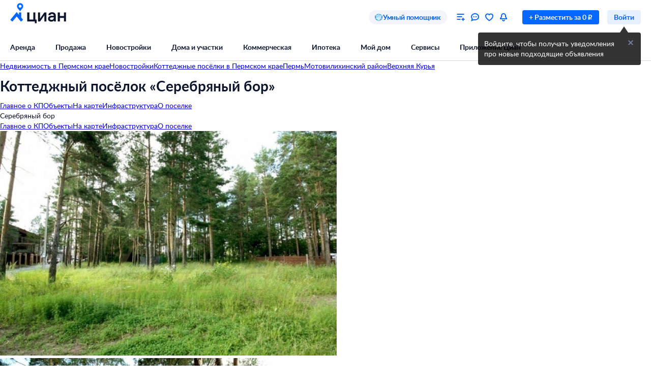

--- FILE ---
content_type: application/javascript
request_url: https://www.cian.ru/static/scripts/fotorama_4.6.4.1.js
body_size: 15563
content:
/*!
 * Fotorama 4.6.4.1 | http://fotorama.io/license/
 * Customized for https://cian.ru/
 */
var fotoramaVersion="4.6.4.1";!function(a,b,c,d,e){"use strict";function f(){}function g(a,b,c){return Math.max(isNaN(b)?-(1/0):b,Math.min(isNaN(c)?1/0:c,a))}function h(a){return a.match(/ma/)&&a.match(/-?\d+(?!d)/g)[a.match(/3d/)?12:4]}function i(a){return Hb?+h(a.css("transform")):+a.css("left").replace("px","")}function j(a){var b={};return Hb?b.transform="translate3d("+a+"px,0,0)":b.left=a,b}function k(a){return{"transition-duration":a+"ms"}}function l(a,b){return isNaN(a)?b:a}function m(a,b){return l(+String(a).replace(b||"px",""))}function n(a){return/%$/.test(a)?m(a,"%"):e}function o(a,b){return l(n(a)/100*b,m(a))}function p(a){return(!isNaN(m(a))||!isNaN(m(a,"%")))&&a}function q(a,b,c,d){return(a-(d||0))*(b+(c||0))}function r(a,b,c,d){return-Math.round(a/(b+(c||0))-(d||0))}function s(a){var b=a.data();if(!b.tEnd){S(a[0],{WebkitTransition:"webkitTransitionEnd",MozTransition:"transitionend",OTransition:"oTransitionEnd otransitionend",msTransition:"MSTransitionEnd",transition:"transitionend"}[tb.prefixed("transition")],function(a){b.tProp&&a.propertyName.match(b.tProp)&&b.onEndFn()}),b.tEnd=!0}}function t(a,b,c,d){var e,f=a.data();f&&(f.onEndFn=function(){e||(e=!0,clearTimeout(f.tT),c())},f.tProp=b,clearTimeout(f.tT),f.tT=setTimeout(function(){f.onEndFn()},1.5*d),s(a))}function u(a,b){if(a.length){var c=a.data();Hb?(a.css(k(0)),c.onEndFn=f,clearTimeout(c.tT)):a.stop();var d=v(b,function(){return i(a)});return a.css(j(d)),d}}function v(){for(var a,b=0,c=arguments.length;b<c&&"number"!=typeof(a=b?arguments[b]():arguments[b]);b++);return a}function w(a,b){return Math.round(a+(b-a)/1.5)}function x(){return x.p=x.p||("https:"===c.protocol?"https://":"http://"),x.p}function y(a){var c=b.createElement("a");return c.href=a,c}function z(a,b){if("string"!=typeof a)return a;a=y(a);var c,d;if(a.host.match(/youtube\.com/)&&a.search){if(c=a.search.split("v=")[1]){var e=c.indexOf("&");e!==-1&&(c=c.substring(0,e)),d="youtube"}}else a.host.match(/youtube\.com|youtu\.be/)?(c=a.pathname.replace(/^\/(embed\/|v\/)?/,"").replace(/\/.*/,""),d="youtube"):a.host.match(/vimeo\.com/)&&(d="vimeo",c=a.pathname.replace(/^\/(video\/)?/,"").replace(/\/.*/,""));return c&&d||!b||(c=a.href,d="custom"),!!c&&{id:c,type:d,s:a.search.replace(/^\?/,""),p:x()}}function A(a,b,c){var e,f,g=a.video;return"youtube"===g.type?(f=x()+"img.youtube.com/vi/"+g.id+"/default.jpg",e=f.replace(/\/default.jpg$/,"/hqdefault.jpg"),a.thumbsReady=!0):"vimeo"===g.type?d.ajax({url:x()+"vimeo.com/api/v2/video/"+g.id+".json",dataType:"jsonp",success:function(d){a.thumbsReady=!0,B(b,{img:d[0].thumbnail_large,thumb:d[0].thumbnail_small},a.i,c)}}):a.thumbsReady=!0,{img:e,thumb:f}}function B(a,b,c,e){for(var f=0,g=a.length;f<g;f++){var h=a[f];if(h.i===c&&h.thumbsReady){var i={videoReady:!0};i[Vb]=i[Xb]=i[Wb]=!1,e.splice(f,1,d.extend({},h,i,b));break}}}function C(a){function b(a,b,e){var f=a.children("img").eq(0),g=a.attr("href"),h=a.attr("src"),i=f.attr("src"),j=b.video,k=!!e&&z(g,j===!0);k?g=!1:k=j,c(a,f,d.extend(b,{video:k,img:b.img||g||h||i,thumb:b.thumb||i||h||g}))}function c(a,b,c){var e=c.thumb&&c.img!==c.thumb,f=m(c.width||a.attr("width")),g=m(c.height||a.attr("height")),h=a.attr("alt"),i=a.attr("title");h&&d.extend(c,{alt:h}),i&&d.extend(c,{title:i}),d.extend(c,{width:f,height:g,thumbratio:R(c.thumbratio||m(c.thumbwidth||b&&b.attr("width")||e||f)/m(c.thumbheight||b&&b.attr("height")||e||g))})}var e=[];return a.children().each(function(){var a=d(this),f=Q(d.extend(a.data(),{id:a.attr("id")}));if(a.is("a, img"))b(a,f,!0);else{if(a.is(":empty"))return;c(a,null,d.extend(f,{html:this,_html:a.html()}))}e.push(f)}),e}function D(a){return 0===a.offsetWidth&&0===a.offsetHeight}function E(a){return!d.contains(b.documentElement,a)}function F(a,b,c,d){return F.i||(F.i=1,F.ii=[!0]),d=d||F.i,void 0===F.ii[d]&&(F.ii[d]=!0),a()?b():F.ii[d]&&setTimeout(function(){F.ii[d]&&F(a,b,c,d)},c||100),F.i++}function G(a){c.replace(c.protocol+"//"+c.host+c.pathname.replace(/^\/?/,"/")+c.search+"#"+a)}function H(a,b,c,d){var e=a.data(),f=e.measures;if(f&&(!e.l||e.l.W!==f.width||e.l.H!==f.height||e.l.r!==f.ratio||e.l.w!==b.w||e.l.h!==b.h||e.l.m!==c||e.l.p!==d)){var h=f.width,i=f.height,j=b.w/b.h,k=f.ratio>=j,l="scaledown"===c,m="contain"===c,n="cover"===c,p=Z(d);k&&(l||m)||!k&&n?(h=g(b.w,0,l?h:1/0),i=h/f.ratio):(k&&n||!k&&(l||m))&&(i=g(b.h,0,l?i:1/0),h=i*f.ratio),a.css({width:h,height:i,left:o(p.x,b.w-h),top:o(p.y,b.h-i)}),e.l={W:f.width,H:f.height,r:f.ratio,w:b.w,h:b.h,m:c,p:d}}return!0}function I(a,b){var c=a[0];c.styleSheet?c.styleSheet.cssText=b:a.html(b)}function J(a,b,c){return b!==c&&(a<=b?"left":a>=c?"right":"left right")}function K(a,b,c,d){if(!c)return!1;if(!isNaN(a))return a-(d?0:1);for(var e,f=0,g=b.length;f<g;f++){if(b[f].id===a){e=f;break}}return e}function L(a,b,c){c=c||{},a.each(function(){var a,e=d(this),g=e.data();g.clickOn||(g.clickOn=!0,d.extend(ba(e,{onStart:function(b){a=b,(c.onStart||f).call(this,b)},onMove:c.onMove||f,onTouchEnd:c.onTouchEnd||f,onEnd:function(c){c.moved||b.call(this,a)}}),{noMove:!0}))})}function M(a,b){return'<div class="'+a+'">'+(b||"")+"</div>"}function N(a){for(var b=a.length;b;){var c=Math.floor(Math.random()*b--),d=a[b];a[b]=a[c],a[c]=d}return a}function O(a){return"[object Array]"==Object.prototype.toString.call(a)&&d.map(a,function(a){return d.extend({},a)})}function P(a,b,c){a.scrollLeft(b||0).scrollTop(c||0)}function Q(a){if(a){var b={};return d.each(a,function(a,c){b[a.toLowerCase()]=c}),b}}function R(a){if(a){var b=+a;return isNaN(b)?(b=a.split("/"),+b[0]/+b[1]||e):b}}function S(a,b,c,d){b&&(a.addEventListener?a.addEventListener(b,c,!!d):a.attachEvent("on"+b,c))}function T(a){return!!a.getAttribute("disabled")}function U(a){return{tabindex:a*-1+"",disabled:a}}function V(a,b){S(a,"keyup",function(c){T(a)||13==c.keyCode&&b.call(a,c)})}function W(a,b){S(a,"focus",a.onfocusin=function(c){b.call(a,c)},!0)}function X(a,b){a.preventDefault?a.preventDefault():a.returnValue=!1,b&&a.stopPropagation&&a.stopPropagation()}function Y(a){return a?">":"<"}function Z(a){return a=(a+"").split(/\s+/),{x:p(a[0])||$b,y:p(a[1])||$b}}function $(a,b){var c=a.data(),e=Math.round(b.pos),g=function(){c.sliding=!1,(b.onEnd||f)()};void 0!==b.overPos&&b.overPos!==b.pos&&(e=b.overPos,g=function(){$(a,d.extend({},b,{overPos:b.pos,time:Math.max(Pb,b.time/2)}))});var h=d.extend(j(e),b.width&&{width:b.width});c.sliding=!0,Hb?(a.css(d.extend(k(b.time),h)),b.time>10?t(a,"transform",g,b.time):g()):a.stop().animate(h,b.time,Zb,g)}function _(a,b,c,e,g,h){var i=void 0!==h;if(i||(g.push(arguments),Array.prototype.push.call(arguments,g.length),!(g.length>1))){a=a||d(a),b=b||d(b);var j=a[0],k=b[0],l="crossfade"===e.method,m=function(){if(!m.done){m.done=!0;var a=(i||g.shift())&&g.shift();a&&_.apply(this,a),(e.onEnd||f)(!!a)}},n=e.time/(h||1);c.removeClass(Qa+" "+Pa),a.stop().addClass(Qa),b.stop().addClass(Pa),l&&k&&a.fadeTo(0,0),a.fadeTo(l?n:0,1,l&&m),b.fadeTo(n,0,m),j&&l||k||m()}}function aa(a){var b=(a.touches||[])[0]||a;a._x=b.pageX,a._y=b.clientY,a._now=d.now()}function ba(a,c){function e(a){if(m=d(a.target),u.checked=p=q=s=!1,k||u.flow||a.touches&&a.touches.length>1||a.which>1||bc&&bc.type!==a.type&&dc||(p=c.select&&m.is(c.select,t)))return p;o="touchstart"===a.type,q=m.is("a, a *",t),n=u.control,r=u.noMove||u.noSwipe||n?16:u.snap?0:4,aa(a),l=bc=a,cc=a.type.replace(/down|start/,"move").replace(/Down/,"Move"),(c.onStart||f).call(t,a,{control:n,$target:m}),k=u.flow=!0,o&&!u.go||X(a)}function g(a){if(a.touches&&a.touches.length>1||Mb&&!a.isPrimary||cc!==a.type||!k)return k&&h(),void(c.onTouchEnd||f)();aa(a);var b=Math.abs(a._x-l._x),d=Math.abs(a._y-l._y),e=b-d,g=(u.go||u.x||e>=0)&&!u.noSwipe,i=e<0;o&&!u.checked?(k=g)&&X(a):(X(a),(c.onMove||f).call(t,a,{touch:o})),!s&&Math.sqrt(Math.pow(b,2)+Math.pow(d,2))>r&&(s=!0),u.checked=u.checked||g||i}function h(a){(c.onTouchEnd||f)();var b=k;u.control=k=!1,b&&(u.flow=!1),!b||q&&!u.checked||(a&&X(a),dc=!0,clearTimeout(ec),ec=setTimeout(function(){dc=!1},1e3),(c.onEnd||f).call(t,{moved:s,$target:m,control:n,touch:o,startEvent:l,aborted:!a||"MSPointerCancel"===a.type}))}function i(){u.flow||setTimeout(function(){u.flow=!0},10)}function j(){u.flow&&setTimeout(function(){u.flow=!1},Ob)}var k,l,m,n,o,p,q,r,s,t=a[0],u={};return Mb?(S(t,"MSPointerDown",e),S(b,"MSPointerMove",g),S(b,"MSPointerCancel",h),S(b,"MSPointerUp",h)):(S(t,"touchstart",e),S(t,"touchmove",g),S(t,"touchend",h),S(b,"touchstart",i),S(b,"touchend",j),S(b,"touchcancel",j),Db.on("scroll",j),a.on("mousedown",e),Eb.on("mousemove",g).on("mouseup",h)),a.on("click","a",function(a){u.checked&&X(a)}),u}function ca(a,b){function c(c,d){A=!0,k=l=c._x,q=c._now,p=[[q,k]],m=n=D.noMove||d?0:u(a,(b.getPos||f)()),(b.onStart||f).call(B,c)}function e(a,b){s=D.min,t=D.max,v=D.snap,x=a.altKey,A=z=!1,(y=b.control)||C.sliding||c(a)}function h(d,e){D.noSwipe||(A||c(d),l=d._x,p.push([d._now,l]),n=m-(k-l),o=J(n,s,t),n<=s?n=w(n,s):n>=t&&(n=w(n,t)),D.noMove||(a.css(j(n)),z||(z=!0,e.touch||Mb||a.addClass(db)),(b.onMove||f).call(B,d,{pos:n,edge:o})))}function i(e){if(!D.noSwipe||!e.moved){A||c(e.startEvent,!0),e.touch||Mb||a.removeClass(db),r=d.now();for(var h,i,j,k,o,q,u,w,y,z=r-Ob,C=null,E=Pb,F=b.friction,G=p.length-1;G>=0;G--){if(h=p[G][0],i=Math.abs(h-z),null===C||i<j)C=h,k=p[G][1];else if(C===z||i>j)break;j=i}u=g(n,s,t);var H=k-l,I=H>=0,J=r-C,K=J>Ob,L=!K&&n!==m&&u===n;v&&(u=g(Math[L?I?"floor":"ceil":"round"](n/v)*v,s,t),s=t=u),L&&(v||u===n)&&(y=-(H/J),E*=g(Math.abs(y),b.timeLow,b.timeHigh),o=Math.round(n+y*E/F),v||(u=o),(!I&&o>t||I&&o<s)&&(q=I?s:t,w=o-q,v||(u=q),w=g(u+.03*w,q-50,q+50),E=Math.abs((n-w)/(y/F)))),E*=x?10:1,(b.onEnd||f).call(B,d.extend(e,{moved:e.moved||K&&v,pos:n,newPos:u,overPos:w,time:E}))}}var k,l,m,n,o,p,q,r,s,t,v,x,y,z,A,B=a[0],C=a.data(),D={};return D=d.extend(ba(b.$wrap,d.extend({},b,{onStart:e,onMove:h,onEnd:i})),D)}function da(a,b){var c,e,g,h=a[0],i={prevent:{}};return S(h,Nb,function(a){var h=a.wheelDeltaY||-1*a.deltaY||0,j=a.wheelDeltaX||-1*a.deltaX||0,k=Math.abs(j)&&!Math.abs(h),l=Y(j<0),m=e===l,n=d.now(),o=n-g<Ob;e=l,g=n,k&&i.ok&&(!i.prevent[l]||c)&&(X(a,!0),c&&m&&o||(b.shift&&(c=!0,clearTimeout(i.t),i.t=setTimeout(function(){c=!1},Qb)),(b.onEnd||f)(a,b.shift?l:j)))}),i}function ea(){d.each(d.Fotorama.instances,function(a,b){b.index=a})}function fa(a){d.Fotorama.instances.push(a),ea()}function ga(a){d.Fotorama.instances.splice(a.index,1),ea()}var ha="fotorama",ia="fullscreen",ja=ha+"__wrap",ka=ja+"--css2",la=ja+"--css3",ma=ja+"--video",na=ja+"--fade",oa=ja+"--slide",pa=ja+"--no-controls",qa=ja+"--no-shadows",ra=ja+"--pan-y",sa=ja+"--rtl",ta=ja+"--only-active",ua=ja+"--no-captions",va=ja+"--toggle-arrows",wa=ha+"__stage",xa=wa+"__frame",ya=xa+"--video",za=wa+"__shaft",Aa=ha+"__grab",Ba=ha+"__pointer",Ca=ha+"__arr",Da=Ca+"--disabled",Ea=Ca+"--prev",Fa=Ca+"--next",Ga=ha+"__nav",Ha=Ga+"-wrap",Ia=Ga+"__shaft",Ja=Ga+"--dots",Ka=Ga+"--thumbs",La=Ga+"__frame",Ma=La+"--dot",Na=La+"--thumb",Oa=ha+"__fade",Pa=Oa+"-front",Qa=Oa+"-rear",Ra=ha+"__shadow",Sa=Ra+"s",Ta=Sa+"--left",Ua=Sa+"--right",Va=ha+"__active",Wa=ha+"__select",Xa=ha+"--hidden",Ya=ha+"--fullscreen",Za=ha+"__fullscreen-icon",$a=ha+"__error",_a=ha+"__loading",ab=ha+"__loaded",bb=ab+"--full",cb=ab+"--img",db=ha+"__grabbing",eb=ha+"__img",fb=eb+"--full",gb=ha+"__dot",hb=ha+"__thumb",ib=hb+"-border",jb=ha+"__html",kb=ha+"__video",lb=kb+"-play",mb=kb+"-close",nb=ha+"__caption",ob=ha+"__caption__wrap",pb=ha+"__spinner",qb='" tabindex="0" role="button',rb=d&&d.fn.jquery.split(".");if(!rb||rb[0]<1||1==rb[0]&&rb[1]<8)throw"Fotorama requires jQuery 1.8 or later and will not run without it.";var sb={},tb=function(a,b,c){function d(a){p.cssText=a}function e(a,b){return typeof a===b}function f(a,b){return!!~(""+a).indexOf(b)}function g(a,b){for(var d in a){var e=a[d];if(!f(e,"-")&&p[e]!==c)return"pfx"!=b||e}return!1}function h(a,b,d){for(var f in a){var g=b[a[f]];if(g!==c)return d===!1?a[f]:e(g,"function")?g.bind(d||b):g}return!1}function i(a,b,c){var d=a.charAt(0).toUpperCase()+a.slice(1),f=(a+" "+s.join(d+" ")+d).split(" ");return e(b,"string")||e(b,"undefined")?g(f,b):(f=(a+" "+t.join(d+" ")+d).split(" "),h(f,b,c))}var j,k,l={},m=b.documentElement,n="modernizr",o=b.createElement(n),p=o.style,q=({}.toString," -webkit- -moz- -o- -ms- ".split(" ")),r="Webkit Moz O ms",s=r.split(" "),t=r.toLowerCase().split(" "),u={},v=[],w=v.slice,x=function(a,c,d,e){var f,g,h,i,j=b.createElement("div"),k=b.body,l=k||b.createElement("body");if(parseInt(d,10))for(;d--;)h=b.createElement("div"),h.id=e?e[d]:n+(d+1),j.appendChild(h);return f=["&#173;",'<style id="s',n,'">',a,"</style>"].join(""),j.id=n,(k?j:l).innerHTML+=f,l.appendChild(j),k||(l.style.background="",l.style.overflow="hidden",i=m.style.overflow,m.style.overflow="hidden",m.appendChild(l)),g=c(j,a),k?j.parentNode.removeChild(j):(l.parentNode.removeChild(l),m.style.overflow=i),!!g},y={}.hasOwnProperty;k=e(y,"undefined")||e(y.call,"undefined")?function(a,b){return b in a&&e(a.constructor.prototype[b],"undefined")}:function(a,b){return y.call(a,b)},Function.prototype.bind||(Function.prototype.bind=function(a){var b=this;if("function"!=typeof b)throw new TypeError;var c=w.call(arguments,1),d=function(){if(this instanceof d){var e=function(){};e.prototype=b.prototype;var f=new e,g=b.apply(f,c.concat(w.call(arguments)));return Object(g)===g?g:f}return b.apply(a,c.concat(w.call(arguments)))};return d}),u.csstransforms3d=function(){return!!i("perspective")};for(var z in u)k(u,z)&&(j=z.toLowerCase(),l[j]=u[z](),v.push((l[j]?"":"no-")+j));return l.addTest=function(a,b){if("object"==typeof a)for(var d in a)k(a,d)&&l.addTest(d,a[d]);else{if(a=a.toLowerCase(),l[a]!==c)return l;b="function"==typeof b?b():b,"undefined"!=typeof enableClasses&&enableClasses&&(m.className+=" "+(b?"":"no-")+a),l[a]=b}return l},d(""),o=null,l._version="2.6.2",l._prefixes=q,l._domPrefixes=t,l._cssomPrefixes=s,l.testProp=function(a){return g([a])},l.testAllProps=i,l.testStyles=x,l.prefixed=function(a,b,c){return b?i(a,b,c):i(a,"pfx")},l}(0,b),ub={ok:!1,is:function(){return!1},request:function(){},cancel:function(){},event:"",prefix:""},vb="webkit moz o ms khtml".split(" ");if(void 0!==b.cancelFullScreen)ub.ok=!0;else for(var wb=0,xb=vb.length;wb<xb;wb++)if(ub.prefix=vb[wb],void 0!==b[ub.prefix+"CancelFullScreen"]){ub.ok=!0;break}ub.ok&&(ub.event=ub.prefix+"fullscreenchange",ub.is=function(){switch(this.prefix){case"":return b.fullScreen;case"webkit":return b.webkitIsFullScreen;default:return b[this.prefix+"FullScreen"]}},ub.request=function(a){return""===this.prefix?a.requestFullScreen():a[this.prefix+"RequestFullScreen"]()},ub.cancel=function(a){return""===this.prefix?b.cancelFullScreen():b[this.prefix+"CancelFullScreen"]()});var yb,zb={lines:12,length:5,width:2,radius:7,corners:1,rotate:15,color:"rgba(128, 128, 128, .75)",hwaccel:!0},Ab={top:"auto",left:"auto",className:""};!function(a,c){yb=function(){function a(a,c){var d,e=b.createElement(a||"div");for(d in c)e[d]=c[d];return e}function c(a){for(var b=1,c=arguments.length;b<c;b++)a.appendChild(arguments[b]);return a}function d(a,b,c,d){var e=["opacity",b,~~(100*a),c,d].join("-"),f=.01+c/d*100,g=Math.max(1-(1-a)/b*(100-f),a),h=l.substring(0,l.indexOf("Animation")).toLowerCase(),i=h&&"-"+h+"-"||"";return n[e]||(o.insertRule("@"+i+"keyframes "+e+"{0%{opacity:"+g+"}"+f+"%{opacity:"+a+"}"+(f+.01)+"%{opacity:1}"+(f+b)%100+"%{opacity:"+a+"}100%{opacity:"+g+"}}",o.cssRules.length),n[e]=1),e}function f(a,b){var c,d,f=a.style;for(b=b.charAt(0).toUpperCase()+b.slice(1),d=0;d<m.length;d++)if(c=m[d]+b,f[c]!==e)return c;if(f[b]!==e)return b}function g(a,b){for(var c in b)a.style[f(a,c)||c]=b[c];return a}function h(a){for(var b=1;b<arguments.length;b++){var c=arguments[b];for(var d in c)a[d]===e&&(a[d]=c[d])}return a}function i(a){for(var b={x:a.offsetLeft,y:a.offsetTop};a=a.offsetParent;)b.x+=a.offsetLeft,b.y+=a.offsetTop;return b}function j(a,b){return"string"==typeof a?a:a[b%a.length]}function k(a){if(void 0===this)return new k(a);this.opts=h(a||{},k.defaults,p)}var l,m=["webkit","Moz","ms","O"],n={},o=function(){var d=a("style",{type:"text/css"});return c(b.getElementsByTagName("head")[0],d),d.sheet||d.styleSheet}(),p={lines:12,length:7,width:5,radius:10,rotate:0,corners:1,color:"#000",direction:1,speed:1,trail:100,opacity:.25,fps:20,zIndex:2e9,className:"spinner",top:"auto",left:"auto",position:"relative"};k.defaults={},h(k.prototype,{spin:function(b){this.stop();var c,d,e=this,f=e.opts,h=e.el=g(a(0,{className:f.className}),{position:f.position,width:0,zIndex:f.zIndex}),j=f.radius+f.length+f.width;if(b&&(b.insertBefore(h,b.firstChild||null),d=i(b),c=i(h),g(h,{left:("auto"==f.left?d.x-c.x+(b.offsetWidth>>1):parseInt(f.left,10)+j)+"px",top:("auto"==f.top?d.y-c.y+(b.offsetHeight>>1):parseInt(f.top,10)+j)+"px"})),h.setAttribute("role","progressbar"),e.lines(h,e.opts),!l){var k,m=0,n=(f.lines-1)*(1-f.direction)/2,o=f.fps,p=o/f.speed,q=(1-f.opacity)/(p*f.trail/100),r=p/f.lines;!function a(){m++;for(var b=0;b<f.lines;b++)k=Math.max(1-(m+(f.lines-b)*r)%p*q,f.opacity),e.opacity(h,b*f.direction+n,k,f);e.timeout=e.el&&setTimeout(a,~~(1e3/o))}()}return e},stop:function(){var a=this.el;return a&&(clearTimeout(this.timeout),a.parentNode&&a.parentNode.removeChild(a),this.el=e),this},lines:function(b,e){function f(b,c){return g(a(),{position:"absolute",width:e.length+e.width+"px",height:e.width+"px",background:b,boxShadow:c,transformOrigin:"left",transform:"rotate("+~~(360/e.lines*i+e.rotate)+"deg) translate("+e.radius+"px,0)",borderRadius:(e.corners*e.width>>1)+"px"})}for(var h,i=0,k=(e.lines-1)*(1-e.direction)/2;i<e.lines;i++)h=g(a(),{position:"absolute",top:1+~(e.width/2)+"px",transform:e.hwaccel?"translate3d(0,0,0)":"",opacity:e.opacity,animation:l&&d(e.opacity,e.trail,k+i*e.direction,e.lines)+" "+1/e.speed+"s linear infinite"}),e.shadow&&c(h,g(f("#000","0 0 4px #000"),{top:"2px"})),c(b,c(h,f(j(e.color,i),"0 0 1px rgba(0,0,0,.1)")));return b},opacity:function(a,b,c){b<a.childNodes.length&&(a.childNodes[b].style.opacity=c)}});var q=g(a("group"),{behavior:"url(#default#VML)"});return!f(q,"transform")&&q.adj?function(){function b(b,c){return a("<"+b+' xmlns="urn:schemas-microsoft.com:vml" class="spin-vml">',c)}o.addRule(".spin-vml","behavior:url(#default#VML)"),k.prototype.lines=function(a,d){function e(){return g(b("group",{coordsize:k+" "+k,coordorigin:-i+" "+-i}),{width:k,height:k})}function f(a,f,h){c(m,c(g(e(),{rotation:360/d.lines*a+"deg",left:~~f}),c(g(b("roundrect",{arcsize:d.corners}),{width:i,height:d.width,left:d.radius,top:-d.width>>1,filter:h}),b("fill",{color:j(d.color,a),opacity:d.opacity}),b("stroke",{opacity:0}))))}var h,i=d.length+d.width,k=2*i,l=2*-(d.width+d.length)+"px",m=g(e(),{position:"absolute",top:l,left:l});if(d.shadow)for(h=1;h<=d.lines;h++)f(h,-2,"progid:DXImageTransform.Microsoft.Blur(pixelradius=2,makeshadow=1,shadowopacity=.3)");for(h=1;h<=d.lines;h++)f(h);return c(a,m)},k.prototype.opacity=function(a,b,c,d){var e=a.firstChild;d=d.shadow&&d.lines||0,e&&b+d<e.childNodes.length&&(e=e.childNodes[b+d],e=e&&e.firstChild,(e=e&&e.firstChild)&&(e.opacity=c))}}():l=f(q,"animation"),k}()}();var Bb,Cb,Db=d(a),Eb=d(b),Fb="quirks"===c.hash.replace("#",""),Gb=tb.csstransforms3d,Hb=Gb&&!Fb,Ib=Gb||"CSS1Compat"===b.compatMode,Jb=ub.ok,Kb=navigator.userAgent.match(/Android|webOS|iPhone|iPad|iPod|BlackBerry|Windows Phone/i),Lb=!Hb||Kb,Mb=navigator.msPointerEnabled,Nb="onwheel"in b.createElement("div")?"wheel":b.onmousewheel!==e?"mousewheel":"DOMMouseScroll",Ob=250,Pb=300,Qb=1400,Rb=5e3,Sb=64,Tb=500,Ub=333,Vb="$stageFrame",Wb="$navDotFrame",Xb="$navThumbFrame",Yb="auto",Zb=function(a){var b="bez_"+d.makeArray(arguments).join("_").replace(".","p");if("function"!=typeof d.easing[b]){var c=function(a,b){var c=[null,null],d=[null,null],e=[null,null],f=function(f,g){return e[g]=3*a[g],d[g]=3*(b[g]-a[g])-e[g],c[g]=1-e[g]-d[g],f*(e[g]+f*(d[g]+f*c[g]))},g=function(a){return e[0]+a*(2*d[0]+3*c[0]*a)},h=function(a){for(var b,c=a,d=0;++d<14&&(b=f(c,0)-a,!(Math.abs(b)<.001));)c-=b/g(c);return c};return function(a){return f(h(a),1)}};d.easing[b]=function(b,d,e,f,g){return f*c([a[0],a[1]],[a[2],a[3]])(d/g)+e}}return b}([.1,0,.25,1]),$b="50%",_b={width:null,minwidth:null,maxwidth:"100%",height:null,minheight:null,maxheight:null,ratio:null,margin:2,glimpse:0,fit:"contain",position:$b,thumbposition:$b,nav:"dots",navposition:"bottom",navwidth:null,thumbwidth:Sb,thumbheight:Sb,thumbmargin:2,thumbborderwidth:2,thumbfit:"cover",allowfullscreen:!1,transition:"slide",clicktransition:null,transitionduration:Pb,captions:!0,hash:!1,startindex:0,loop:!1,autoplay:!1,stopautoplayontouch:!0,keyboard:!1,arrows:!0,click:!0,swipe:!0,trackpad:!1,enableifsingleframe:!1,controlsonstart:!0,shuffle:!1,direction:"ltr",shadows:!0,spinner:null},ac={left:!0,right:!0,down:!1,up:!1,space:!1,home:!1,end:!1};F.stop=function(a){F.ii[a]=!1};var bc,cc,dc,ec;jQuery.Fotorama=function(a,e){function f(){d.each(xc,function(a,b){if(!b.i){b.i=ld++;var c=z(b.video,!0);if(c){var d={};b.video=c,b.img||b.thumb?b.thumbsReady=!0:d=A(b,xc,hd),B(xc,{img:d.img,thumb:d.thumb},b.i,hd)}}})}function h(a){return Yc[a]||hd.fullScreen}function i(a){var b="keydown."+ha,c=ha+id,d="keydown."+c,f="resize."+c+" orientationchange."+c;a?(Eb.on(d,function(a){var b,c;Bc&&27===a.keyCode?(b=!0,lc(Bc,!0,!0)):(hd.fullScreen||e.keyboard&&!hd.index)&&(27===a.keyCode?(b=!0,hd.cancelFullScreen()):a.shiftKey&&32===a.keyCode&&h("space")||37===a.keyCode&&h("left")||38===a.keyCode&&h("up")?c="<":32===a.keyCode&&h("space")||39===a.keyCode&&h("right")||40===a.keyCode&&h("down")?c=">":36===a.keyCode&&h("home")?c="<<":35===a.keyCode&&h("end")&&(c=">>")),(b||c)&&X(a),c&&hd.show({index:c,slow:a.altKey,user:!0})}),hd.index||Eb.off(b).on(b,"textarea, input, select",function(a){!Cb.hasClass(ia)&&a.stopPropagation()}),Db.on(f,hd.resize)):(Eb.off(d),Db.off(f))}function l(b){b!==l.f&&(b?(a.html("").addClass(ha+" "+jd).append(pd).before(nd).before(od),fa(hd)):(pd.detach(),nd.detach(),od.detach(),a.html(md.urtext).removeClass(jd),ga(hd)),i(b),l.f=b)}function n(){xc=hd.data=xc||O(e.data)||C(a),yc=hd.size=xc.length,!wc.ok&&e.shuffle&&N(xc),f(),Id=y(Id),yc&&l(!0)}function s(){var a=yc<2&&!e.enableifsingleframe||Bc;Ld.noMove=a||Rc,Ld.noSwipe=a||!e.swipe,!Vc&&rd.toggleClass(Aa,!e.click&&!Ld.noMove&&!Ld.noSwipe),Mb&&pd.toggleClass(ra,!Ld.noSwipe)}function t(a){a===!0&&(a=""),e.autoplay=Math.max(+a||Rb,1.5*Uc)}function w(){function a(a,c){b[a?"add":"remove"].push(c)}hd.options=e=Q(e),Rc="crossfade"===e.transition||"dissolve"===e.transition,Lc=e.loop&&(yc>2||Rc&&(!Vc||"slide"!==Vc)),Uc=+e.transitionduration||Pb,Xc="rtl"===e.direction,Yc=d.extend({},e.keyboard&&ac,e.keyboard);var b={add:[],remove:[]};yc>1||e.enableifsingleframe?(Mc=e.nav,Oc="top"===e.navposition,b.remove.push(Wa),vd.toggle(!!e.arrows)):(Mc=!1,vd.hide()),Ra(),Ac=new yb(d.extend(zb,e.spinner,Ab,{direction:Xc?-1:1})),Gb(),Kb(),e.autoplay&&t(e.autoplay),Sc=m(e.thumbwidth)||Sb,Tc=m(e.thumbheight)||Sb,Md.ok=Od.ok=e.trackpad&&!Lb,s(),dc(e,[Kd]),Nc="thumbs"===Mc,Nc?(rb(yc,"navThumb"),zc=Ad,gd=Xb,I(nd,d.Fotorama.jst.style({w:Sc,h:Tc,b:e.thumbborderwidth,m:e.thumbmargin,s:id,q:!Ib})),xd.addClass(Ka).removeClass(Ja)):"dots"===Mc?(rb(yc,"navDot"),zc=zd,gd=Wb,xd.addClass(Ja).removeClass(Ka)):(Mc=!1,xd.removeClass(Ka+" "+Ja)),Mc&&(Oc?wd.insertBefore(qd):wd.insertAfter(qd),wb.nav=!1,wb(zc,yd,"nav")),Pc=e.allowfullscreen,Pc?(Cd.prependTo(qd),Qc=Jb&&"native"===Pc):(Cd.detach(),Qc=!1),a(Rc,na),a(!Rc,oa),a(!e.captions,ua),a(Xc,sa),a("always"!==e.arrows,va),Wc=e.shadows&&!Lb,a(!Wc,qa),pd.addClass(b.add.join(" ")).removeClass(b.remove.join(" ")),Jd=d.extend({},e)}function x(a){return a<0?(yc+a%yc)%yc:a>=yc?a%yc:a}function y(a){return g(a,0,yc-1)}function D(a){return Lc?x(a):y(a)}function T(a){return!!(a>0||Lc)&&a-1}function Z(a){return!!(a<yc-1||Lc)&&a+1}function aa(){Ld.min=Lc?-(1/0):-q(yc-1,Kd.w,e.margin,Ec),Ld.max=Lc?1/0:-q(0,Kd.w,e.margin,Ec),Ld.snap=Kd.w+e.margin}function ba(){Nd.min=Math.min(0,Kd.nw-yd.width()),Nd.max=0,yd.toggleClass(Aa,!(Nd.noMove=Nd.min===Nd.max))}function ea(a,b,c){if("number"==typeof a){a=new Array(a);var e=!0}return d.each(a,function(a,d){if(e&&(d=a),"number"==typeof d){var f=xc[x(d)];if(f){var g="$"+b+"Frame",h=f[g];c.call(this,a,d,f,h,g,h&&h.data())}}})}function Oa(a,b,c,d){(!Zc||"*"===Zc&&d===Kc)&&(a=p(e.width)||p(a)||Tb,b=p(e.height)||p(b)||Ub,hd.resize({width:a,ratio:e.ratio||c||a/b},0,d!==Kc&&"*"))}function Pa(a,b,c,f,g,h){ea(a,b,function(a,i,j,k,l,m){function n(a){var b=x(i);ec(a,{index:b,src:w,frame:xc[b]})}function o(){t.remove(),d.Fotorama.cache[w]="error",j.html&&"stage"===b||!y||y===w?(!w||j.html||r?"stage"===b&&(k.trigger("f:load").removeClass(_a+" "+$a).addClass(ab),n("load"),Oa()):(k.trigger("f:error").removeClass(_a).addClass($a),n("error")),m.state="error",!(yc>1&&xc[i]===j)||j.html||j.deleted||j.video||r||(j.deleted=!0,hd.splice(i,1))):(j[v]=w=y,Pa([i],b,c,f,g,!0))}function p(){d.Fotorama.measures[w]=u.measures=d.Fotorama.measures[w]||{width:s.width,height:s.height,ratio:s.width/s.height},Oa(u.measures.width,u.measures.height,u.measures.ratio,i),t.off("load error").addClass(eb+(r?" "+fb:"")).prependTo(k),H(t,(d.isFunction(c)?c():c)||Kd,f||j.fit||e.fit,g||j.position||e.position),d.Fotorama.cache[w]=m.state="loaded",setTimeout(function(){k.trigger("f:load").removeClass(_a+" "+$a).addClass(ab+" "+(r?bb:cb)),"stage"===b?n("load"):(j.thumbratio===Yb||!j.thumbratio&&e.thumbratio===Yb)&&(j.thumbratio=u.measures.ratio,uc())},0)}function q(){var a=10;F(function(){return!ed||!a--&&!Lb},function(){p()})}if(k){var r=hd.fullScreen&&j.full&&j.full!==j.img&&!m.$full&&"stage"===b;if(!m.$img||h||r){var s=new Image,t=d(s),u=t.data();m[r?"$full":"$img"]=t;var v="stage"===b?r?"full":"img":"thumb",w=j[v],y=r?null:j["stage"===b?"thumb":"img"];if("navThumb"===b&&(k=m.$wrap),!w)return void o();d.Fotorama.cache[w]?function a(){"error"===d.Fotorama.cache[w]?o():"loaded"===d.Fotorama.cache[w]?setTimeout(q,0):setTimeout(a,100)}():(d.Fotorama.cache[w]="*",t.on("load",q).on("error",o)),m.state="",m.data.hasOwnProperty("alt")&&(s.alt=m.data.alt),m.data.hasOwnProperty("title")&&(s.title=m.data.title),s.src=w}}})}function Qa(a){Hd.append(Ac.spin().el).appendTo(a)}function Ra(){Hd.detach(),Ac&&Ac.stop()}function db(){var a=Cc[Vb];a&&!a.data().state&&(Qa(a),a.on("f:load f:error",function(){a.off("f:load f:error"),Ra()}))}function kb(a){V(a,rc),W(a,function(){setTimeout(function(){P(xd)},0),Zb({time:Uc,guessIndex:d(this).data().eq,minMax:Nd})})}function rb(a,b){ea(a,b,function(a,c,e,f,g,h){if(!f){f=e[g]=pd[g].clone(),h=f.data(),h.data=e;var i=f[0];"stage"===b?(e.html&&d('<div class="'+jb+'"></div>').append(e._html?d(e.html).removeAttr("id").html(e._html):e.html).appendTo(f),e.caption&&d(M(nb,M(ob,e.caption))).appendTo(f),e.video&&f.addClass(ya).append(Ed.clone()),W(i,function(){setTimeout(function(){P(qd)},0),oc({index:h.eq,user:!0})}),sd=sd.add(f)):"navDot"===b?(kb(i),zd=zd.add(f)):"navThumb"===b&&(kb(i),h.$wrap=f.children(":first"),Ad=Ad.add(f),e.video&&h.$wrap.append(Ed.clone()))}})}function sb(a,b,c,d){return a&&a.length&&H(a,b,c,d)}function tb(a){ea(a,"stage",function(a,b,c,f,g,h){if(f){var i=x(b),j=c.fit||e.fit,l=c.position||e.position;h.eq=i,Qd[Vb][i]=f.css(d.extend({left:Rc?0:q(b,Kd.w,e.margin,Ec)},Rc&&k(0))),E(f[0])&&(f.appendTo(rd),lc(c.$video)),sb(h.$img,Kd,j,l),sb(h.$full,Kd,j,l)}})}function vb(a,b){if("thumbs"===Mc&&!isNaN(a)){var c=-a,f=-a+Kd.nw;Ad.each(function(){var a=d(this),g=a.data(),h=g.eq,i=function(){return{h:Tc,w:g.w}},j=i(),k=xc[h]||{},l=k.thumbfit||e.thumbfit,m=k.thumbposition||e.thumbposition;j.w=g.w,g.l+g.w<c||g.l>f||sb(g.$img,j,l,m)||b&&Pa([h],"navThumb",i,l,m)})}}function wb(a,b,c){if(!wb[c]){var f="nav"===c&&Nc,g=0;b.append(a.filter(function(){for(var a,b=d(this),c=b.data(),e=0,f=xc.length;e<f;e++)if(c.data===xc[e]){a=!0,c.eq=e;break}return a||b.remove()&&!1}).sort(function(a,b){return d(a).data().eq-d(b).data().eq}).each(function(){if(f){var a=d(this),b=a.data(),c=Math.round(Tc*b.data.thumbratio)||Sc;b.l=g,b.w=c,a.css({width:c}),g+=c+e.thumbmargin}})),wb[c]=!0}}function xb(a){return a-Rd>Kd.w/3}function Fb(a){return!(Lc||Id+a&&Id-yc+a||Bc)}function Gb(){var a=Fb(0),b=Fb(1);td.toggleClass(Da,a).attr(U(a)),ud.toggleClass(Da,b).attr(U(b))}function Kb(){Md.ok&&(Md.prevent={"<":Fb(0),">":Fb(1)})}function Nb(a){var b,c,d=a.data();return Nc?(b=d.l,c=d.w):(b=a.position().left,c=a.width()),{c:b+c/2,min:-b+10*e.thumbmargin,max:-b+Kd.w-c-10*e.thumbmargin}}function Qb(a){var b=Cc[gd].data();$(Bd,{time:1.2*a,pos:b.l,width:b.w-2*e.thumbborderwidth})}function Zb(a){var b=xc[a.guessIndex][gd];if(b){var c=Nd.min!==Nd.max,d=a.minMax||c&&Nb(Cc[gd]),e=c&&(a.keep&&Zb.l?Zb.l:g((a.coo||Kd.nw/2)-Nb(b).c,d.min,d.max)),f=c&&g(e,Nd.min,Nd.max);$(yd,{time:1.1*a.time,pos:f||0,onEnd:function(){vb(f,!0)}}),kc(xd,J(f,Nd.min,Nd.max)),Zb.l=e}}function $b(){_b(gd),Pd[gd].push(Cc[gd].addClass(Va))}function _b(a){for(var b=Pd[a];b.length;)b.shift().removeClass(Va)}function bc(a){var b=Qd[a];d.each(Dc,function(a,c){delete b[x(c)]}),d.each(b,function(a,c){delete b[a],c.detach()})}function cc(a){Ec=Fc=Id;var b=Cc[Vb];b&&(_b(Vb),Pd[Vb].push(b.addClass(Va)),a||hd.show.onEnd(!0),u(rd,0,!0),bc(Vb),tb(Dc),aa(),ba())}function dc(a,b){a&&d.each(b,function(b,c){c&&d.extend(c,{width:a.width||c.width,height:a.height,minwidth:a.minwidth,maxwidth:a.maxwidth,minheight:a.minheight,maxheight:a.maxheight,ratio:R(a.ratio)})})}function ec(b,c){a.trigger(ha+":"+b,[hd,c])}function fc(){clearTimeout(gc.t),ed=1,e.stopautoplayontouch?hd.stopAutoplay():bd=!0}function gc(){ed&&(e.stopautoplayontouch||(hc(),ic()),gc.t=setTimeout(function(){ed=0},Pb+Ob))}function hc(){bd=!(!Bc&&!cd)}function ic(){if(clearTimeout(ic.t),F.stop(ic.w),!e.autoplay||bd)return void(hd.autoplay&&(hd.autoplay=!1,ec("stopautoplay")));hd.autoplay||(hd.autoplay=!0,ec("startautoplay"));var a=Id,b=Cc[Vb].data();ic.w=F(function(){return b.state||a!==Id},function(){ic.t=setTimeout(function(){if(!bd&&a===Id){var b=Jc,c=xc[b][Vb].data();ic.w=F(function(){return c.state||b!==Jc},function(){bd||b!==Jc||hd.show(Lc?Y(!Xc):Jc)})}},e.autoplay)})}function jc(){hd.fullScreen&&(hd.fullScreen=!1,Jb&&ub.cancel(kd),Cb.removeClass(ia),Bb.removeClass(ia),a.removeClass(Ya).insertAfter(od),Kd=d.extend({},dd),lc(Bc,!0,!0),qc("x",!1),hd.resize(),Pa(Dc,"stage"),P(Db,_c,$c),ec("fullscreenexit"))}function kc(a,b){Wc&&(a.removeClass(Ta+" "+Ua),b&&!Bc&&a.addClass(b.replace(/^|\s/g," "+Sa+"--")))}function lc(a,b,c){b&&(pd.removeClass(ma),Bc=!1,s()),a&&a!==Bc&&(a.remove(),ec("unloadvideo")),c&&(hc(),ic())}function mc(a){pd.toggleClass(pa,a)}function nc(a){if(!Ld.flow){var b=a?a.pageX:nc.x,c=b&&!Fb(xb(b))&&e.click;nc.p!==c&&qd.toggleClass(Ba,c)&&(nc.p=c,nc.x=b)}}function oc(a){clearTimeout(oc.t),e.clicktransition&&e.clicktransition!==e.transition?setTimeout(function(){var b=e.transition;hd.setOptions({transition:e.clicktransition}),Vc=b,oc.t=setTimeout(function(){hd.show(a)},10)},0):hd.show(a)}function pc(a,b){var c=a.target;d(c).hasClass(lb)?hd.playVideo():c===Dd?hd.toggleFullScreen():Bc?c===Gd&&lc(Bc,!0,!0):b?mc():e.click&&oc({index:a.shiftKey||Y(xb(a._x)),slow:a.altKey,user:!0})}function qc(a,b){Ld[a]=Nd[a]=b}function rc(a){oc({index:d(this).data().eq,slow:a.altKey,user:!0,coo:a._x-xd.offset().left})}function sc(a){oc({index:vd.index(this)?">":"<",slow:a.altKey,user:!0})}function tc(a){W(a,function(){setTimeout(function(){P(qd)},0),mc(!1)})}function uc(){if(n(),w(),!uc.i){uc.i=!0;var a=e.startindex;(a||e.hash&&c.hash)&&(Kc=K(a||c.hash.replace(/^#/,""),xc,0===hd.index||a,a)),Id=Ec=Fc=Gc=Kc=D(Kc)||0}if(yc){if(vc())return;Bc&&lc(Bc,!0),Dc=[],bc(Vb),uc.ok=!0,hd.show({index:Id,time:0}),hd.resize()}else hd.destroy()}function vc(){if(!vc.f===Xc)return vc.f=Xc,Id=yc-1-Id,hd.reverse(),!0}function wc(){wc.ok||(wc.ok=!0,ec("ready"))}Bb=d("html"),Cb=d("body");var xc,yc,zc,Ac,Bc,Cc,Dc,Ec,Fc,Gc,Hc,Ic,Jc,Kc,Lc,Mc,Nc,Oc,Pc,Qc,Rc,Sc,Tc,Uc,Vc,Wc,Xc,Yc,Zc,$c,_c,ad,bd,cd,dd,ed,fd,gd,hd=this,id=d.now(),jd=ha+id,kd=a[0],ld=1,md=a.data(),nd=d("<style></style>"),od=d(M(Xa)),pd=d(M(ja)),qd=d(M(wa)).appendTo(pd),rd=(qd[0],
d(M(za)).appendTo(qd)),sd=d(),td=d(M(Ca+" "+Ea+qb)),ud=d(M(Ca+" "+Fa+qb)),vd=td.add(ud).appendTo(qd),wd=d(M(Ha)),xd=d(M(Ga)).appendTo(wd),yd=d(M(Ia)).appendTo(xd),zd=d(),Ad=d(),Bd=(rd.data(),yd.data(),d(M(ib)).appendTo(yd)),Cd=d(M(Za+qb)),Dd=Cd[0],Ed=d(M(lb)),Fd=d(M(mb)).appendTo(qd),Gd=Fd[0],Hd=d(M(pb)),Id=!1,Jd={},Kd={},Ld={},Md={},Nd={},Od={},Pd={},Qd={},Rd=0,Sd=[];pd[Vb]=d(M(xa)),pd[Xb]=d(M(La+" "+Na+qb,M(hb))),pd[Wb]=d(M(La+" "+Ma+qb,M(gb))),Pd[Vb]=[],Pd[Xb]=[],Pd[Wb]=[],Qd[Vb]={},pd.addClass(Hb?la:ka).toggleClass(pa,!e.controlsonstart),md.fotorama=this,hd.startAutoplay=function(a){return hd.autoplay?this:(bd=cd=!1,t(a||e.autoplay),ic(),this)},hd.stopAutoplay=function(){return hd.autoplay&&(bd=cd=!0,ic()),this},hd.show=function(a){var b;"object"!=typeof a?(b=a,a={}):b=a.index,b=">"===b?Fc+1:"<"===b?Fc-1:"<<"===b?0:">>"===b?yc-1:b,b=isNaN(b)?K(b,xc,!0):b,b=void 0===b?Id||0:b,hd.activeIndex=Id=D(b),Hc=T(Id),Ic=Z(Id),Jc=x(Id+(Xc?-1:1)),Dc=[Id,Hc,Ic],Fc=Lc?b:Id;var c=Math.abs(Gc-Fc),d=v(a.time,function(){return Math.min(Uc*(1+(c-1)/12),2*Uc)}),f=a.overPos;a.slow&&(d*=10);var h=Cc;hd.activeFrame=Cc=xc[Id];var i=h===Cc&&!a.user;lc(Bc,Cc.i!==xc[x(Ec)].i),rb(Dc,"stage"),tb(Lb?[Fc]:[Fc,T(Fc),Z(Fc)]),qc("go",!0),i||ec("show",{user:a.user,time:d}),bd=!0;var j=hd.show.onEnd=function(b){if(!j.ok){if(j.ok=!0,b||cc(!0),i||ec("showend",{user:a.user}),!b&&Vc&&Vc!==e.transition)return hd.setOptions({transition:Vc}),void(Vc=!1);db(),Pa(Dc,"stage"),qc("go",!1),Kb(),nc(),hc(),ic()}};if(Rc){_(Cc[Vb],Id!==Gc?xc[Gc][Vb]:null,sd,{time:d,method:e.transition,onEnd:j},Sd)}else $(rd,{pos:-q(Fc,Kd.w,e.margin,Ec),overPos:f,time:d,onEnd:j});if(Gb(),Mc){$b();var k=y(Id+g(Fc-Gc,-1,1));Zb({time:d,coo:k!==Id&&a.coo,guessIndex:void 0!==a.coo?k:Id,keep:i}),Nc&&Qb(d)}return ad=void 0!==Gc&&Gc!==Id,Gc=Id,e.hash&&ad&&!hd.eq&&G(Cc.id||Id+1),this},hd.requestFullScreen=function(){return Pc&&!hd.fullScreen&&($c=Db.scrollTop(),_c=Db.scrollLeft(),P(Db),qc("x",!0),dd=d.extend({},Kd),a.addClass(Ya).appendTo(Cb.addClass(ia)),Bb.addClass(ia),lc(Bc,!0,!0),hd.fullScreen=!0,Qc&&ub.request(kd),hd.resize(),Pa(Dc,"stage"),db(),ec("fullscreenenter")),this},hd.cancelFullScreen=function(){return Qc&&ub.is()?ub.cancel(b):jc(),this},hd.toggleFullScreen=function(){return hd[(hd.fullScreen?"cancel":"request")+"FullScreen"]()},S(b,ub.event,function(){!xc||ub.is()||Bc||jc()}),hd.resize=function(a){if(!xc)return this;var b=arguments[1]||0,c=arguments[2];dc(hd.fullScreen?{width:"100%",maxwidth:null,minwidth:null,height:"100%",maxheight:null,minheight:null}:Q(a),[Kd,c||hd.fullScreen||e]);var d=Kd.width,f=Kd.height,h=Kd.ratio,i=Db.height()-(Mc?xd.height():0);return p(d)&&(pd.addClass(ta).css({width:d,minWidth:Kd.minwidth||0,maxWidth:Kd.maxwidth||99999}),d=Kd.W=Kd.w=pd.width(),Kd.nw=Mc&&o(e.navwidth,d)||d,e.glimpse&&(Kd.w-=Math.round(2*(o(e.glimpse,d)||0))),rd.css({width:Kd.w,marginLeft:(Kd.W-Kd.w)/2}),f=o(f,i),(f=f||h&&d/h)&&(d=Math.round(d),f=Kd.h=Math.round(g(f,o(Kd.minheight,i),o(Kd.maxheight,i))),qd.stop().animate({width:d,height:f},b,function(){pd.removeClass(ta)}),cc(),Mc&&(xd.stop().animate({width:Kd.nw},b),Zb({guessIndex:Id,time:b,keep:!0}),Nc&&wb.nav&&Qb(b)),Zc=c||!0,wc())),Rd=qd.offset().left,this},hd.setOptions=function(a){return d.extend(e,a),uc(),this},hd.shuffle=function(){return xc&&N(xc)&&uc(),this},hd.destroy=function(){return hd.cancelFullScreen(),hd.stopAutoplay(),xc=hd.data=null,l(),Dc=[],bc(Vb),uc.ok=!1,this},hd.playVideo=function(){var a=Cc,b=a.video,c=Id;return"object"==typeof b&&a.videoReady&&(Qc&&hd.fullScreen&&hd.cancelFullScreen(),F(function(){return!ub.is()||c!==Id},function(){c===Id&&(a.$video=a.$video||d(d.Fotorama.jst.video(b)),a.$video.appendTo(a[Vb]),pd.addClass(ma),Bc=a.$video,s(),vd.blur(),Cd.blur(),ec("loadvideo"))})),this},hd.stopVideo=function(){return lc(Bc,!0,!0),this},qd.on("mousemove",nc),Ld=ca(rd,{onStart:fc,onMove:function(a,b){kc(qd,b.edge)},onTouchEnd:gc,onEnd:function(a){kc(qd);var b=(Mb&&!fd||a.touch)&&e.arrows&&"always"!==e.arrows;if(a.moved||b&&a.pos!==a.newPos&&!a.control){var c=r(a.newPos,Kd.w,e.margin,Ec);hd.show({index:c,time:Rc?Uc:a.time,overPos:a.overPos,user:!0})}else a.aborted||a.control||pc(a.startEvent,b)},timeLow:1,timeHigh:1,friction:2,select:"."+Wa+", ."+Wa+" *",$wrap:qd}),Nd=ca(yd,{onStart:fc,onMove:function(a,b){kc(xd,b.edge)},onTouchEnd:gc,onEnd:function(a){function b(){Zb.l=a.newPos,hc(),ic(),vb(a.newPos,!0)}if(a.moved)a.pos!==a.newPos?(bd=!0,$(yd,{time:a.time,pos:a.newPos,overPos:a.overPos,onEnd:b}),vb(a.newPos),Wc&&kc(xd,J(a.newPos,Nd.min,Nd.max))):b();else{var c=a.$target.closest("."+La,yd)[0];c&&rc.call(c,a.startEvent)}},timeLow:.5,timeHigh:2,friction:5,$wrap:xd}),Md=da(qd,{shift:!0,onEnd:function(a,b){fc(),gc(),hd.show({index:b,slow:a.altKey})}}),Od=da(xd,{onEnd:function(a,b){fc(),gc();var c=u(yd)+.25*b;yd.css(j(g(c,Nd.min,Nd.max))),Wc&&kc(xd,J(c,Nd.min,Nd.max)),Od.prevent={"<":c>=Nd.max,">":c<=Nd.min},clearTimeout(Od.t),Od.t=setTimeout(function(){Zb.l=c,vb(c,!0)},Ob),vb(c)}}),pd.hover(function(){setTimeout(function(){ed||mc(!(fd=!0))},0)},function(){fd&&mc(!(fd=!1))}),L(vd,function(a){X(a),sc.call(this,a)},{onStart:function(){fc(),Ld.control=!0},onTouchEnd:gc}),vd.each(function(){V(this,function(a){sc.call(this,a)}),tc(this)}),V(Dd,hd.toggleFullScreen),tc(Dd),d.each("load push pop shift unshift reverse sort splice".split(" "),function(a,b){hd[b]=function(){return xc=xc||[],"load"!==b?Array.prototype[b].apply(xc,arguments):arguments[0]&&"object"==typeof arguments[0]&&arguments[0].length&&(xc=O(arguments[0])),uc(),hd}}),uc()},d.fn.fotorama=function(b){return this.each(function(){var c=this,e=d(this),f=e.data(),g=f.fotorama;g?g.setOptions(b,!0):F(function(){return!D(c)},function(){f.urtext=e.html(),new d.Fotorama(e,d.extend({},_b,a.fotoramaDefaults,b,f))})})},d.Fotorama.instances=[],d.Fotorama.cache={},d.Fotorama.measures={},d=d||{},d.Fotorama=d.Fotorama||{},d.Fotorama.jst=d.Fotorama.jst||{},d.Fotorama.jst.style=function(a){var b,c="";sb.escape;return c+=".fotorama"+(null==(b=a.s)?"":b)+" .fotorama__nav--thumbs .fotorama__nav__frame{\npadding:"+(null==(b=a.m)?"":b)+"px;\nheight:"+(null==(b=a.h)?"":b)+"px}\n.fotorama"+(null==(b=a.s)?"":b)+" .fotorama__thumb-border{\nheight:"+(null==(b=a.h-a.b*(a.q?0:2))?"":b)+"px;\nborder-width:"+(null==(b=a.b)?"":b)+"px;\nmargin-top:"+(null==(b=a.m)?"":b)+"px}"},d.Fotorama.jst.video=function(a){var b="",c=(sb.escape,Array.prototype.join);return b+='<div class="fotorama__video"><iframe src="',function(){b+=c.call(arguments,"")}(("youtube"==a.type?a.p+"youtube.com/embed/"+a.id+"?autoplay=1&rel=0":"vimeo"==a.type?a.p+"player.vimeo.com/video/"+a.id+"?autoplay=1&badge=0":a.id)+(a.s&&"custom"!=a.type?"&"+a.s:"")),b+='" frameborder="0" allowfullscreen></iframe></div>\n'},d(function(){d("."+ha+':not([data-auto="false"])').fotorama()})}(window,document,location,"undefined"!=typeof jQuery&&jQuery);